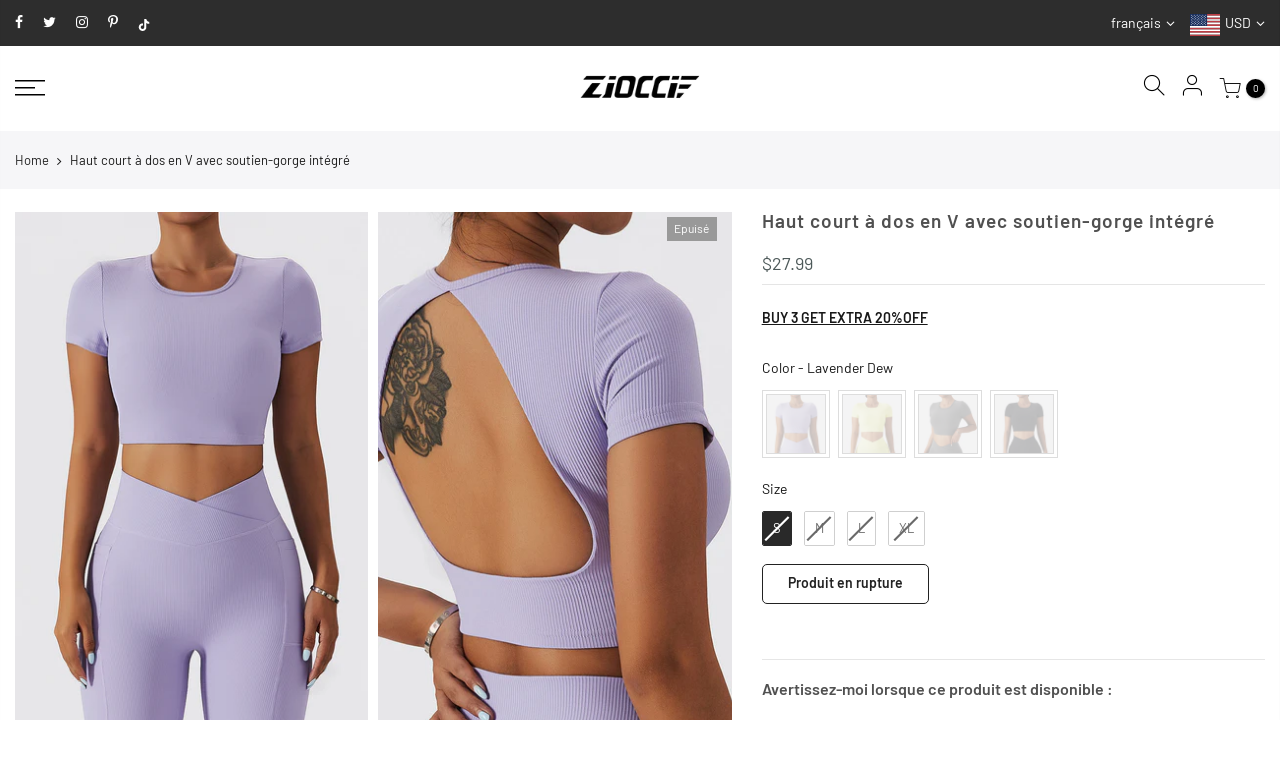

--- FILE ---
content_type: text/html; charset=utf-8
request_url: https://zioccie.com/fr/search/?view=mn
body_size: 1403
content:
<div class="mb_nav_tabs flex al_center mb_cat_true first_cat_true">
    <div class="mb_nav_title pr flex al_center fl_center active" data-id="#shopify-section-mb_cat_js"><span class="db truncate">Catégories</span></div>
    <div class="mb_nav_title pr mb_nav_ul flex al_center fl_center" data-id="#shopify-section-mb_nav_js"><span class="db truncate">Menu</span></div>
  </div>
  <div id="shopify-section-mb_cat_js" class="mb_nav_tab active"><div id="shopify-section-mb_cat" class="shopify-section"><ul id="menu_mb_cat" class="nt_mb_menu"><li id="item_1585641915360" class="menu-item item-level-0 menu-item-has-children only_icon_false" >
                        <a href=""><span class="nav_link_txt flex al_center">SHOP</span><span class="nav_link_icon ml__5"></span></a>
                           <ul class="sub-menu"><li class="menu-item item-level-1 menu-item-has-children only_icon_false">
                                       <a href="/fr/collections/leggings"><span class="nav_link_txt flex al_center">leggings</span><span class="nav_link_icon ml__5"></span></a>
                                       <ul class="sub-sub-menu"><li class="menu-item item-level-2"><a href="/fr/collections/ankle-leggings">La cheville</a></li><li class="menu-item item-level-2"><a href="/fr/collections/seamless-leggings">Transparent</a></li><li class="menu-item item-level-2"><a href="/fr/collections/butt-lifting-leggings">Froisser</a></li><li class="menu-item item-level-2"><a href="/fr/collections/side-pockets">With Pockets</a></li><li class="menu-item item-level-2"><a href="/fr/collections/capris">Capri</a></li><li class="menu-item item-level-2"><a href="/fr/collections/leggings">Tous les leggings</a></li></ul>
                                    </li><li class="menu-item item-level-1 menu-item-has-children only_icon_false">
                                       <a href="/fr/collections/shorts"><span class="nav_link_txt flex al_center">Shorts</span><span class="nav_link_icon ml__5"></span></a>
                                       <ul class="sub-sub-menu"><li class="menu-item item-level-2"><a href="/fr/collections/2-5-to-8-inch-shorts">Entrejambe 2,5 à 8 pouces</a></li><li class="menu-item item-level-2"><a href="/fr/collections/biker-shorts">Short cycliste</a></li><li class="menu-item item-level-2"><a href="/fr/collections/scrunch-butt-shorts">Froisser</a></li><li class="menu-item item-level-2"><a href="/fr/collections/seamless-leggings-1">Seamless</a></li><li class="menu-item item-level-2"><a href="/fr/collections/athletic-shorts">Short athlétique</a></li><li class="menu-item item-level-2"><a href="/fr/collections/shorts-with-side-pockets">With Pockets</a></li><li class="menu-item item-level-2"><a href="/fr/collections/shorts">Tous les shorts</a></li></ul>
                                    </li><li class="menu-item item-level-1 menu-item-has-children only_icon_false">
                                       <a href="/fr/collections/joggers-pants"><span class="nav_link_txt flex al_center">Joggings et Pantalons</span><span class="nav_link_icon ml__5"></span></a>
                                       <ul class="sub-sub-menu"><li class="menu-item item-level-2"><a href="/fr/collections/joggers-pants">Joggeurs</a></li><li class="menu-item item-level-2"><a href="/fr/collections/flared-pants">Pantalons évasés et à jambes larges</a></li></ul>
                                    </li><li class="menu-item item-level-1"><a href="/fr/collections/skirts">Jupes & Shorts</a></li><li class="menu-item item-level-1 menu-item-has-children only_icon_false">
                                       <a href="/fr/collections/sports-bras"><span class="nav_link_txt flex al_center">Sports Bras</span><span class="nav_link_icon ml__5"></span></a>
                                       <ul class="sub-sub-menu"><li class="menu-item item-level-2"><a href="/fr/collections/light-support">Soutien léger</a></li><li class="menu-item item-level-2"><a href="/fr/collections/medium-support">Soutien moyen</a></li><li class="menu-item item-level-2"><a href="/fr/collections/high-support">Soutien élevé</a></li><li class="menu-item item-level-2"><a href="/fr/collections/built-in-bra">Soutien-gorge intégré</a></li><li class="menu-item item-level-2"><a href="/fr/collections/all-bras">Tous les soutiens-gorge</a></li></ul>
                                    </li><li class="menu-item item-level-1 menu-item-has-children only_icon_false">
                                       <a href="/fr/collections/t-shirts"><span class="nav_link_txt flex al_center">Chemises et hauts</span><span class="nav_link_icon ml__5"></span></a>
                                       <ul class="sub-sub-menu"><li class="menu-item item-level-2"><a href="/fr/collections/short-sleeve-shirts">Manche courte</a></li><li class="menu-item item-level-2"><a href="/fr/collections/long-sleeve-tees">Manche longue</a></li><li class="menu-item item-level-2"><a href="/fr/collections/tank-tops">Débardeurs</a></li></ul>
                                    </li><li class="menu-item item-level-1"><a href="/fr/collections/coats-and-jackets">manteaux et vestes</a></li><li class="menu-item item-level-1"><a href="/fr/collections/sweatshirts-hoodies">Sweats et sweats à capuche</a></li><li class="menu-item item-level-1"><a href="/fr/collections/jumpsuits-bodysuits-rompers-onesie">Vêtements de sport et Salopette</a></li><li class="menu-item item-level-1"><a href="/fr/collections/dresses">Robes athlétiques</a></li><li class="menu-item item-level-1"><a href="/fr/collections/activewear-sets">Sets</a></li></ul>
                     </li><li id="item_ea433057-e9ca-4ac7-b0ed-9c4d026d36a4" class="menu-item item-level-0"><a href="/fr/collections/new-arrivals">NEW ARRIVALS</a></li><li id="item_94472903-4634-4fd3-a802-6ea03a110f29" class="menu-item item-level-0"><a href="/fr/collections/bestsellers">BESTSELLERS</a></li><li id="item_006ac8ff-a5f7-4a6a-8d08-d5ac4868b280" class="menu-item item-level-0 menu-item-has-children only_icon_false" >
                        <a href=""><span class="nav_link_txt flex al_center">FEATURED</span><span class="nav_link_icon ml__5"></span></a>
                           <ul class="sub-menu"><li class="menu-item item-level-1"><a href="/fr/collections/v-back-leggings-shorts">V-Back Leggings & Shorts</a></li><li class="menu-item item-level-1"><a href="/fr/collections/v-waist-leggings-shorts">V-Waist Leggings & Shorts</a></li><li class="menu-item item-level-1"><a href="/fr/collections/trending-jumpsuits-bodysuits">Trending Jumpsuits & Bodysuits</a></li></ul>
                     </li><li id="item_49251a09-2f5b-4f59-9a24-1143606211c6" class="menu-item item-level-0"><a href="/fr/collections/on-sale">ON SALE</a></li><li id="item_e5c5f127-eb57-434b-82f8-eebb5551d193" class="menu-item item-level-0"><a href="/fr/collections/all">SHOP ALL</a></li></ul>
</div></div><div id="shopify-section-mb_nav_js" class="mb_nav_tab"><div id="shopify-section-mb_nav" class="shopify-section"><ul id="menu_mb_ul" class="nt_mb_menu"><li id="item_mb_sea" class="menu-item item-level-0 menu-item-btns menu-item-sea push_side" data-id="#nt_search_canvas"><a href="/fr/search"><span class="iconbtns">Rechercher</span></a></li>
                 
<li id="item_mb_acc" class="menu-item item-level-0 menu-item-btns menu-item-acount"><a href="/fr/account/login" class="push_side" data-id="#nt_login_canvas"><span class="iconbtns">Connexion / Inscription</span></a></li><li id="item_mb_cur" class="menu-item item-level-0 menu-item-has-children only_icon_false currencies" >
                       <a rel="nofollow" data-no-instant href="#"><span class="current dib flagst4 lazyloadt4s flagst4-md flagst4-USD">USD</span><span class="nav_link_icon ml__5"></span></a>
                       <ul class="sub-menu"><li><a class="currency-item cg db flagst4 lazyloadt4s flagst4-md flagst4-AUD" href="/" data-no-instant rel="nofollow" data-currency="AUD">AUD</a></li><li><a class="currency-item cg db flagst4 lazyloadt4s flagst4-md flagst4-CAD" href="/" data-no-instant rel="nofollow" data-currency="CAD">CAD</a></li><li><a class="currency-item cg db flagst4 lazyloadt4s flagst4-md flagst4-CHF" href="/" data-no-instant rel="nofollow" data-currency="CHF">CHF</a></li><li><a class="currency-item cg db flagst4 lazyloadt4s flagst4-md flagst4-DKK" href="/" data-no-instant rel="nofollow" data-currency="DKK">DKK</a></li><li><a class="currency-item cg db flagst4 lazyloadt4s flagst4-md flagst4-EUR" href="/" data-no-instant rel="nofollow" data-currency="EUR">EUR</a></li><li><a class="currency-item cg db flagst4 lazyloadt4s flagst4-md flagst4-GBP" href="/" data-no-instant rel="nofollow" data-currency="GBP">GBP</a></li><li><a class="currency-item cg db flagst4 lazyloadt4s flagst4-md flagst4-NOK" href="/" data-no-instant rel="nofollow" data-currency="NOK">NOK</a></li><li><a class="currency-item cg db flagst4 lazyloadt4s flagst4-md flagst4-NZD" href="/" data-no-instant rel="nofollow" data-currency="NZD">NZD</a></li><li><a class="currency-item cg db flagst4 lazyloadt4s flagst4-md flagst4-SEK" href="/" data-no-instant rel="nofollow" data-currency="SEK">SEK</a></li><li><a class="currency-item cg db flagst4 lazyloadt4s flagst4-md flagst4-USD selected" href="/" data-no-instant rel="nofollow" data-currency="USD">USD</a></li></ul>
                   </li><li id="item_mb_lang" class="menu-item item-level-0 menu-item-has-children only_icon_false languages" >
                   <a rel="nofollow" data-no-instant href="#"><span class="current dib flagst4 lazyloadt4s flagst4-md flagst4-fr">français</span><span class="nav_link_icon ml__5"></span></a>
                   <ul class="sub-menu"><li><a class="lang-item cg db flagst4 lazyloadt4s flagst4-md flagst4-en" href="/" data-no-instant rel="nofollow" data-currency="en">English</a></li><li><a class="lang-item cg db flagst4 lazyloadt4s flagst4-md flagst4-it" href="/" data-no-instant rel="nofollow" data-currency="it">Italiano</a></li><li><a class="lang-item cg db flagst4 lazyloadt4s flagst4-md flagst4-es" href="/" data-no-instant rel="nofollow" data-currency="es">Español</a></li><li><a class="lang-item cg db flagst4 lazyloadt4s flagst4-md flagst4-fr selected" href="/" data-no-instant rel="nofollow" data-currency="fr">français</a></li><li><a class="lang-item cg db flagst4 lazyloadt4s flagst4-md flagst4-de" href="/" data-no-instant rel="nofollow" data-currency="de">Deutsch</a></li><li><a class="lang-item cg db flagst4 lazyloadt4s flagst4-md flagst4-no" href="/" data-no-instant rel="nofollow" data-currency="no">norsk</a></li></ul>
               </li></ul></div></div>

--- FILE ---
content_type: text/css
request_url: https://zioccie.com/cdn/shop/t/11/assets/theme.css?enable_css_minification=1&v=127871470226341529161759332380
body_size: 9460
content:
@font-face{font-family:Barlow;font-weight:100;font-style:normal;font-display:swap;src:url(//zioccie.com/cdn/fonts/barlow/barlow_n1.597955a7ac034dc379dc09eacf43a019c4def538.woff2?h1=emlvY2NpZS5jb20&h2=emlvY2NpZS5hY2NvdW50Lm15c2hvcGlmeS5jb20&hmac=1e6f6fc6c3bd4a3d78b40dd38e1c7b3ddde96c594ad834c87552c662b453f47d) format("woff2"),url(//zioccie.com/cdn/fonts/barlow/barlow_n1.e7b7380f0fb620b65782605e304e5c842567b31a.woff?h1=emlvY2NpZS5jb20&h2=emlvY2NpZS5hY2NvdW50Lm15c2hvcGlmeS5jb20&hmac=03406790123f28448d63f05e733dc92fcef23274dac2b67295ba71e1a120e4dc) format("woff")}@font-face{font-family:Barlow;font-weight:100;font-style:italic;font-display:swap;src:url(//zioccie.com/cdn/fonts/barlow/barlow_i1.c73e2d40255eccbe051093f34c320cae7b6949b3.woff2?h1=emlvY2NpZS5jb20&h2=emlvY2NpZS5hY2NvdW50Lm15c2hvcGlmeS5jb20&hmac=7b604637257a40a429abe41dcb3873bab529263ce199573bbe6a38cd3048a939) format("woff2"),url(//zioccie.com/cdn/fonts/barlow/barlow_i1.b08d12308a62b21ee2095c835f2b3c4b642eabaf.woff?h1=emlvY2NpZS5jb20&h2=emlvY2NpZS5hY2NvdW50Lm15c2hvcGlmeS5jb20&hmac=682658bd7f2ba05bbb092c1ce052d8ffbeb5261433d2776e2ad4e32bb5fa9bd0) format("woff")}@font-face{font-family:Barlow;font-weight:200;font-style:normal;font-display:swap;src:url(//zioccie.com/cdn/fonts/barlow/barlow_n2.cdae7c462a8a7035bec0f8f3f2e3e60653200850.woff2?h1=emlvY2NpZS5jb20&h2=emlvY2NpZS5hY2NvdW50Lm15c2hvcGlmeS5jb20&hmac=df47759cc2f06655909125f02414c675437c3af36083e5255b509a935d2fd7a0) format("woff2"),url(//zioccie.com/cdn/fonts/barlow/barlow_n2.22bd80dbda610ecb7dce4d541f398575b289bbb6.woff?h1=emlvY2NpZS5jb20&h2=emlvY2NpZS5hY2NvdW50Lm15c2hvcGlmeS5jb20&hmac=96e9f40ceef9bfd657f024250192e53eb73aa54d5456b5488b9dbb733c13d3d0) format("woff")}@font-face{font-family:Barlow;font-weight:200;font-style:italic;font-display:swap;src:url(//zioccie.com/cdn/fonts/barlow/barlow_i2.9768fd5befc62897c4e38fb508162a87a7b0c067.woff2?h1=emlvY2NpZS5jb20&h2=emlvY2NpZS5hY2NvdW50Lm15c2hvcGlmeS5jb20&hmac=278c7781cea8684226945fff1776e824ee5a146dadea294ceb1fab897ca3f7b0) format("woff2"),url(//zioccie.com/cdn/fonts/barlow/barlow_i2.3329530188b895ac70c126a7804a2c6dd18268db.woff?h1=emlvY2NpZS5jb20&h2=emlvY2NpZS5hY2NvdW50Lm15c2hvcGlmeS5jb20&hmac=2a21fea1e6ae410cc730995c2ef719e4eb4a04371c6a92075635699e54ea1215) format("woff")}@font-face{font-family:Barlow;font-weight:300;font-style:normal;font-display:swap;src:url(//zioccie.com/cdn/fonts/barlow/barlow_n3.206528b4d5c1d7c8b773c9376794cb533f489be9.woff2?h1=emlvY2NpZS5jb20&h2=emlvY2NpZS5hY2NvdW50Lm15c2hvcGlmeS5jb20&hmac=bd4f8f6a32a40a43fd745221c60ca62311b2f773f0522d1158a130ba60c6ac6b) format("woff2"),url(//zioccie.com/cdn/fonts/barlow/barlow_n3.a544de05c3416237e224288914a6a613a71847c4.woff?h1=emlvY2NpZS5jb20&h2=emlvY2NpZS5hY2NvdW50Lm15c2hvcGlmeS5jb20&hmac=43e616287becbe1f9d17e9943bcb37b883f29d55ff26a701baa0fd2a159a8e38) format("woff")}@font-face{font-family:Barlow;font-weight:300;font-style:italic;font-display:swap;src:url(//zioccie.com/cdn/fonts/barlow/barlow_i3.4783fd1f60951ef39613b402b9af04f0db035ad6.woff2?h1=emlvY2NpZS5jb20&h2=emlvY2NpZS5hY2NvdW50Lm15c2hvcGlmeS5jb20&hmac=c40615a7826b9e686c7788c2720955ce551f829c0c5cd617c190a3ea884b85bb) format("woff2"),url(//zioccie.com/cdn/fonts/barlow/barlow_i3.be8b84cf2b6f2c566ef976fc59c7690df6cafae7.woff?h1=emlvY2NpZS5jb20&h2=emlvY2NpZS5hY2NvdW50Lm15c2hvcGlmeS5jb20&hmac=0052e6760a97b76c2ba5cf56c9b7156f816c58f667328d41a2be112b681d6a7d) format("woff")}@font-face{font-family:Barlow;font-weight:400;font-style:normal;font-display:swap;src:url(//zioccie.com/cdn/fonts/barlow/barlow_n4.038c60d7ea9ddb238b2f64ba6f463ba6c0b5e5ad.woff2?h1=emlvY2NpZS5jb20&h2=emlvY2NpZS5hY2NvdW50Lm15c2hvcGlmeS5jb20&hmac=6d497d45a208e224792a12cd052a903fda666290a38259507b4dad64e5e4ed0e) format("woff2"),url(//zioccie.com/cdn/fonts/barlow/barlow_n4.074a9f2b990b38aec7d56c68211821e455b6d075.woff?h1=emlvY2NpZS5jb20&h2=emlvY2NpZS5hY2NvdW50Lm15c2hvcGlmeS5jb20&hmac=e120ea053bf27f6b13ef1cdcd4d3562ea37b25c9d5b876107c26713692891179) format("woff")}@font-face{font-family:Barlow;font-weight:400;font-style:italic;font-display:swap;src:url(//zioccie.com/cdn/fonts/barlow/barlow_i4.8c59b6445f83f078b3520bad98b24d859431b377.woff2?h1=emlvY2NpZS5jb20&h2=emlvY2NpZS5hY2NvdW50Lm15c2hvcGlmeS5jb20&hmac=5df4b5adc20e1fa2666c6cf90787b67c35e5c32928a71ca1ce2c3ec29d08f0fc) format("woff2"),url(//zioccie.com/cdn/fonts/barlow/barlow_i4.bf7e6d69237bd02188410034976892368fd014c0.woff?h1=emlvY2NpZS5jb20&h2=emlvY2NpZS5hY2NvdW50Lm15c2hvcGlmeS5jb20&hmac=3cbfa98e7da36e73756ffe1e004f30fd47b5f3323521c2f75ecb52617d576475) format("woff")}@font-face{font-family:Barlow;font-weight:500;font-style:normal;font-display:swap;src:url(//zioccie.com/cdn/fonts/barlow/barlow_n5.a193a1990790eba0cc5cca569d23799830e90f07.woff2?h1=emlvY2NpZS5jb20&h2=emlvY2NpZS5hY2NvdW50Lm15c2hvcGlmeS5jb20&hmac=66c7831e7daa282b7cd808f5798e61bee2bfde16a7460ff582aba0b42b8d43d4) format("woff2"),url(//zioccie.com/cdn/fonts/barlow/barlow_n5.ae31c82169b1dc0715609b8cc6a610b917808358.woff?h1=emlvY2NpZS5jb20&h2=emlvY2NpZS5hY2NvdW50Lm15c2hvcGlmeS5jb20&hmac=32655976d62cc6463976f4738c4dd184ca4911ae1c758b88bd857cd39d8bb93e) format("woff")}@font-face{font-family:Barlow;font-weight:500;font-style:italic;font-display:swap;src:url(//zioccie.com/cdn/fonts/barlow/barlow_i5.714d58286997b65cd479af615cfa9bb0a117a573.woff2?h1=emlvY2NpZS5jb20&h2=emlvY2NpZS5hY2NvdW50Lm15c2hvcGlmeS5jb20&hmac=11be33a5258293ee5dd528758c1ef7892b6cefae5dc76779dc43e49f472a34b5) format("woff2"),url(//zioccie.com/cdn/fonts/barlow/barlow_i5.0120f77e6447d3b5df4bbec8ad8c2d029d87fb21.woff?h1=emlvY2NpZS5jb20&h2=emlvY2NpZS5hY2NvdW50Lm15c2hvcGlmeS5jb20&hmac=e67ed9c9355091d1b2a4c6bc8cf8ef24aaf4e25a1929112edda8c05126d2aa2e) format("woff")}@font-face{font-family:Barlow;font-weight:600;font-style:normal;font-display:swap;src:url(//zioccie.com/cdn/fonts/barlow/barlow_n6.329f582a81f63f125e63c20a5a80ae9477df68e1.woff2?h1=emlvY2NpZS5jb20&h2=emlvY2NpZS5hY2NvdW50Lm15c2hvcGlmeS5jb20&hmac=e77111009c9a0b3a9fb8291acd22dc34158deb63397ca41423b8c5ab7eef4465) format("woff2"),url(//zioccie.com/cdn/fonts/barlow/barlow_n6.0163402e36247bcb8b02716880d0b39568412e9e.woff?h1=emlvY2NpZS5jb20&h2=emlvY2NpZS5hY2NvdW50Lm15c2hvcGlmeS5jb20&hmac=5a1ecf6c0ed7d13b446959e125bf183ef634c24f73470b1e0a5f5cd3091a1e4d) format("woff")}@font-face{font-family:Barlow;font-weight:600;font-style:italic;font-display:swap;src:url(//zioccie.com/cdn/fonts/barlow/barlow_i6.5a22bd20fb27bad4d7674cc6e666fb9c77d813bb.woff2?h1=emlvY2NpZS5jb20&h2=emlvY2NpZS5hY2NvdW50Lm15c2hvcGlmeS5jb20&hmac=bbdd359dd8aa9275f706ed1b64afc5482faa865760d9a34dd2ffcd67c852683c) format("woff2"),url(//zioccie.com/cdn/fonts/barlow/barlow_i6.1c8787fcb59f3add01a87f21b38c7ef797e3b3a1.woff?h1=emlvY2NpZS5jb20&h2=emlvY2NpZS5hY2NvdW50Lm15c2hvcGlmeS5jb20&hmac=19abd0fca5c2496203a8a88bff4e075f924c9ab7d47b713e39ba613df24f5b07) format("woff")}@font-face{font-family:Barlow;font-weight:700;font-style:normal;font-display:swap;src:url(//zioccie.com/cdn/fonts/barlow/barlow_n7.691d1d11f150e857dcbc1c10ef03d825bc378d81.woff2?h1=emlvY2NpZS5jb20&h2=emlvY2NpZS5hY2NvdW50Lm15c2hvcGlmeS5jb20&hmac=44ff7be72e97d3525cc327c36d0e6f03f27e3b6b05cf74258e700e8229a289b1) format("woff2"),url(//zioccie.com/cdn/fonts/barlow/barlow_n7.4fdbb1cb7da0e2c2f88492243ffa2b4f91924840.woff?h1=emlvY2NpZS5jb20&h2=emlvY2NpZS5hY2NvdW50Lm15c2hvcGlmeS5jb20&hmac=31cfb5a6a7d7c4dc687dd0a122d7f16a9f62639e5f4de95c7fb2233097ff0e26) format("woff")}@font-face{font-family:Barlow;font-weight:700;font-style:italic;font-display:swap;src:url(//zioccie.com/cdn/fonts/barlow/barlow_i7.50e19d6cc2ba5146fa437a5a7443c76d5d730103.woff2?h1=emlvY2NpZS5jb20&h2=emlvY2NpZS5hY2NvdW50Lm15c2hvcGlmeS5jb20&hmac=6d33b67af646416dddbcf95b886ace535a6b7179ebedc881821d847eec704adb) format("woff2"),url(//zioccie.com/cdn/fonts/barlow/barlow_i7.47e9f98f1b094d912e6fd631cc3fe93d9f40964f.woff?h1=emlvY2NpZS5jb20&h2=emlvY2NpZS5hY2NvdW50Lm15c2hvcGlmeS5jb20&hmac=e3c0785527dcacd91058ab27834a205a60ce2d1d43bfd3684edff10b0aac739f) format("woff")}@font-face{font-family:Barlow;font-weight:800;font-style:normal;font-display:swap;src:url(//zioccie.com/cdn/fonts/barlow/barlow_n8.b626aaae1ccd3d041eadc7b1698cddd6c6e1a1be.woff2?h1=emlvY2NpZS5jb20&h2=emlvY2NpZS5hY2NvdW50Lm15c2hvcGlmeS5jb20&hmac=514d8685d0bbb04e250ee151184a4bc780cf09e7541e2531d369f8ce1de729a7) format("woff2"),url(//zioccie.com/cdn/fonts/barlow/barlow_n8.1bf215001985940b35ef11f18a7d3d9997210d4c.woff?h1=emlvY2NpZS5jb20&h2=emlvY2NpZS5hY2NvdW50Lm15c2hvcGlmeS5jb20&hmac=7c890d3461c258279ef208cef5b6834d650f742f0249510ed3a80a1dc3680a5c) format("woff")}@font-face{font-family:Barlow;font-weight:800;font-style:italic;font-display:swap;src:url(//zioccie.com/cdn/fonts/barlow/barlow_i8.fb811677603ec98fdf6f5b564d05e7353034ccc7.woff2?h1=emlvY2NpZS5jb20&h2=emlvY2NpZS5hY2NvdW50Lm15c2hvcGlmeS5jb20&hmac=8bfc935e4528bf7ed52af5500a418f40cde031c8b71003f7cf2624dfebd5e273) format("woff2"),url(//zioccie.com/cdn/fonts/barlow/barlow_i8.ed8e24bdf0ea5bec7c4e0c5e766782e1b9bddc65.woff?h1=emlvY2NpZS5jb20&h2=emlvY2NpZS5hY2NvdW50Lm15c2hvcGlmeS5jb20&hmac=9742cede50ab53a857f5d7da5d9a7bc623d563082a6811ea7d5cfcf8beab0321) format("woff")}@font-face{font-family:Barlow;font-weight:900;font-style:normal;font-display:swap;src:url(//zioccie.com/cdn/fonts/barlow/barlow_n9.0641981c454b3fc3d4db37ebaaf1fec3bc17cc2a.woff2?h1=emlvY2NpZS5jb20&h2=emlvY2NpZS5hY2NvdW50Lm15c2hvcGlmeS5jb20&hmac=6b7debd50efa85e62526ba0d8dbe82c7e0eb6dcdbdb954ab3b42dacfffd561d1) format("woff2"),url(//zioccie.com/cdn/fonts/barlow/barlow_n9.888138f2a8741799caa670e6fd6e11a45720c1ae.woff?h1=emlvY2NpZS5jb20&h2=emlvY2NpZS5hY2NvdW50Lm15c2hvcGlmeS5jb20&hmac=8cd29b9cbf7d239d0768dc2b37f8e73aa53513b5f4f592384e5c2374e6a86e25) format("woff")}@font-face{font-family:Barlow;font-weight:900;font-style:italic;font-display:swap;src:url(//zioccie.com/cdn/fonts/barlow/barlow_i9.11ebc1177381737860951e28b673b99861ed4d01.woff2?h1=emlvY2NpZS5jb20&h2=emlvY2NpZS5hY2NvdW50Lm15c2hvcGlmeS5jb20&hmac=360e473a2c696db41775715d31b75a9e4bd511ba50d9f720a490cddea949933b) format("woff2"),url(//zioccie.com/cdn/fonts/barlow/barlow_i9.21f5e6102f93a0770915aa0d3a28461f61135770.woff?h1=emlvY2NpZS5jb20&h2=emlvY2NpZS5hY2NvdW50Lm15c2hvcGlmeS5jb20&hmac=08091448d248adec509e4f285b30cf8a83e482f0b12e33d5506e18eb08bbdc9d) format("woff")}@font-face{font-family:Poppins;font-weight:400;font-style:normal;font-display:swap;src:url(//zioccie.com/cdn/fonts/poppins/poppins_n4.0ba78fa5af9b0e1a374041b3ceaadf0a43b41362.woff2?h1=emlvY2NpZS5jb20&h2=emlvY2NpZS5hY2NvdW50Lm15c2hvcGlmeS5jb20&hmac=e6e9c03302c40ea1c4beb6c2a9502caac7510a13635fa6fabdfa504069d3a7a6) format("woff2"),url(//zioccie.com/cdn/fonts/poppins/poppins_n4.214741a72ff2596839fc9760ee7a770386cf16ca.woff?h1=emlvY2NpZS5jb20&h2=emlvY2NpZS5hY2NvdW50Lm15c2hvcGlmeS5jb20&hmac=bdc77d6f727a5d589a688c227474db68e54a478131986a1bb556514768776e38) format("woff")}:root{--primary: #efefef;--progress-bar-color: #efefef}body{font-family:Barlow,sans-serif;font-size:14px;line-height:1.8;color:#181818;font-weight:400}.f_body,.nt_action .tcount,.lazyloadt4sed h4.f_body,h1,h2,h3,h4,h5,h6,.f__mont,.f_heading,.h3,.lazyloadt4sed h1,.lazyloadt4sed h2,.lazyloadt4sed h3,.lazyloadt4sed h4,.lazyloadt4sed h5,.lazyloadt4sed h6,.lazyloadt4sed .h3,.lazyloadt4sed .f__mont,.lazyloadt4sed .f_heading{font-family:Barlow,sans-serif}h1,h2,h3,h4,h5,h6,.f__mont,.f_heading,.h3{font-weight:500;color:#505050;letter-spacing:2px;line-height:1.5;letter-spacing:1px}h1{font-size:30px}h2{font-size:26px}h3{font-size:20px}h4{font-size:18px}h5{font-size:15px}h6{font-size:14px}.cat_design_9 .cat_grid_item__wrapper,.cd{color:#505050}.lazyloadt4sed .sub-title,.lazyloadt4sed .f__libre,.lazyloadt4sed blockquote,.lazyloadt4sed em{font-family:system_ui,-apple-system,Segoe UI,Roboto,Helvetica Neue,Noto Sans,Liberation Sans,Arial,sans-serif,"Apple Color Emoji","Segoe UI Emoji",Segoe UI Symbol,"Noto Color Emoji"}.lazyloadt4sed .section-title{font-family:Barlow,sans-serif}.nt_menu>li>a{font-family:Barlow,sans-serif}.nt_pr h3.product-title,.fnt_df_blog,.widget-title,.lazyloadt4sed .widget-title,.post_nt_loop h4{font-family:Barlow,sans-serif}.sub-title,.section-subtitle{color:#181818}.section-title{font-size:20px;font-weight:500;color:#181818}.section-subtitle{font-size:14px;font-weight:400}@media (min-width: 768px){.section-title{font-size:20px;font-weight:500;letter-spacing:1px}.section-subtitle{font-size:14px;font-weight:500}}.nt_pr h3.product-title{font-size:14px;font-weight:600;text-transform:none}.widget-title{font-weight:500}.nt_pr .product-info{margin-top:15px}.nt_pr .product-info .price{font-size:15px}.nt_menu>li>a{font-weight:600;font-size:14px;letter-spacing:2px}.fwb{font-weight:700}.menu_auto .nav_dropdown>.nav_dropdown_col>a:hover,.menu_auto .nav_dropdown>.nav_dropdown_col>a:focus,.menu_auto .nav_dropdown_default li>a:hover,.menu_auto .nav_dropdown_default li>a:focus,.nav_dropdown>.nav_dropdown_col li>a:hover,.nav_dropdown>.nav_dropdown_col li>a:focus{color:#fc4a1a}.cp,.chp:hover,.currencies .selected,.languages .selected,.sp_languages .selected,.color_primary_dark a:hover,.color_primary_dark a:active,.color_primary_dark a:focus,#shopify-section-nt_filter .nt_filter_block .active a,#shopify-section-nt_filter .nt_filter_block a:hover,a:hover,a:active,#nt_sortby .wrap_sortby a.selected,.nt_filter_block li.active>a,.widget_product_categories .btn_cats_toggle:hover i,.widget_product_categories .btn_cats_toggle.active i,.widget_product_categories li.current-cat>a,.product-image .nt_add_w>a:hover,.header-text>a:not(.cg):hover,.header-text>.cg:hover,.nt_mb_menu .sub-menu li a.selected,.nt_mb_menu .current_item>a,.title_7+.tt_divider>i.clprtrue,.widget .product_list_widget a.product-title:hover,.widget .product_list_widget a.product-title:active,.widget .post_list_widget a.article-title:hover,.widget .post_list_widget a.article-title:active,.swatch.is-label .nt_lt_fake .swatch_pr_item:not(.is-selected):hover .swatch__value_pr,#cat_shopify ul li.current-cat>a,#cat_shopify .sub-menu li>a:hover,.mfp-content #cat_shopify li.current-cat>a.cat_link,.tab_cat_title.des_tab_4>li>a.tt_active,.tab_cat_title.des_tab_8>li>a.tt_active,.tab_cat_title.des_tab_7>li>a.tt_active,.clhovermq .cart_pos_dropdown:not(.template-cart) .icon_cart:hover a,.h__top .header-text a:hover,.quantity .tc button:hover,.type_feature_columns a.button.btn--style-3:hover,.dark_mode_true .on_list_view_true .pr_list_item .product-info__btns>a.nt_add_qv{color:#efefef}a[title="#cp"],a[title="#cr"]{pointer-events:none;color:#efefef}input[type=submit]:hover,button:hover,a.button:hover,.bgcp,.jas-ajax-load a:hover,.widget .tagcloud a:hover,.widget .tagcloud a.active,#shopify-section-nt_filter .widget .tagcloud a:hover,#shopify-section-nt_filter .widget .tagcloud a:active,.single_add_to_cart_button,.variations.style__radio li.is-selected span.radio_styled:after,.variations.style__radio li.is-selected-nt span.radio_styled:after,.video-control__play,.signup-newsletter-form .submit-btn:hover,.mb_nav_title:after,.title_4 span:after,.title_3:after,ul.nt_filter_styleck>li.active>a:before,.js_agree_ck:checked+label:before,.css_agree_ck:checked+label:before,.nt_filter_styletag a:hover,.nt_filter_styletag .active a,.button.button_primary,.address-edit-toggle:focus,.shipping_calculator input.get_rates,input.button.btn_back,.prev_next_3 .flickity-button,.dot_color_3 .flickity-page-dots .dot,.dot_color_3 .flickity-page-dots .dot:after,.tab_cat_title>li>a:hover>span:after,.tab_cat_title>li>a.tt_active>span:after,.nt_shipping.nt_icon_circle .icon:not(.ship_img):before,.pr_deal_dt.des_4,.title_9 span:after,.h_search_btn,.js_fbt_ck:checked+label:before,.progress_bar .current_bar,.mini_cart_footer .button.btn-checkout,body.template-cart .shipping_calculator input.get_rates,.cat_design_7 .cat_grid_item__wrapper,.upsell_item .upsell_qv,.about_us_img.border_true>span:after,.about_us_img.border_true>span:before,.des_title_13:after,.noUi-handle:before,.noUi-handle:after,.noUi-connect,.bgp,.bghp:hover,.clear_filter.clear_filter_all,.tab_cat_title.des_tab_12>li>a:hover,.tab_cat_title.des_tab_12>li>a.tt_active,.tab_cat_title.des_tab_13>li>a.tt_active,.dark_mode_true .on_list_view_true .pr_list_item .product-info__btns>a,.dark_mode_true .mini_cart_footer .button.btn-checkout,.dark_mode_true .single_add_to_cart_button,.dark_mode_true .button.button_primary,.dark_mode_true .address-edit-toggle:focus,.dark_mode_true .shipping_calculator input.get_rates,.dark_mode_true input.button.btn_back{background-color:#efefef}input[type=submit]:hover,button:hover,a.button:hover,.jas-ajax-load a:hover,.widget .tagcloud a:hover,.widget .tagcloud a.active,#shopify-section-nt_filter .widget .tagcloud a:hover,#shopify-section-nt_filter .widget .tagcloud a:active,.variations_button .nt_add_w:hover,.variations_button .nt_add_cp:hover,.single_add_to_cart_button,.variations.style__radio .swatch:not(.is-color) li:hover,.variations.style__radio .swatch:not(.is-color) li.is-selected,.variations.style__radio .swatch:not(.is-color) li.is-selected-nt,.variations.style__radio li:hover span.radio_styled,.variations.style__radio li.is-selected span.radio_styled,.variations.style__radio li.is-selected-nt span.radio_styled,.video-control__play,ul.nt_filter_styleck>li.active>a:before,.js_agree_ck:checked+label:before,.css_agree_ck:checked+label:before,.nt_filter_styletag a:hover,.nt_filter_styletag .active a,.button.button_primary,.address-edit-toggle:focus,.shipping_calculator input.get_rates,.shipping_calculator input.get_rates:focus,.mini_cart_note input.btn_back:focus,.prev_next_3 .flickity-button,.tab_name,.js_fbt_ck:checked+label:before,body.template-cart .shipping_calculator input.get_rates,input.button.btn_back,.dark_mode_true .button.button_primary,.tab_cat_title.des_tab_12>li>a:hover,.tab_cat_title.des_tab_12>li>a.tt_active,.tab_cat_title.des_tab_13>li>a.tt_active{border-color:#efefef}.wrap_sortby a:hover,.wrap_sortby a.selected,.nt_lt_fake ul>li:hover,.nt_lt_fake ul>li.is-selected,.nt_lt_fake ul>li.is-selected-nt{background:#efefef14;color:#efefef}.pr_choose_wrap>.pr_choose_item.t4_chosen{border:2px solid #efefef;background:#efefef0f}.pswp_thumb_item.pswp_tb_active,.pswp_tp_light .pswp_thumb_item.pswp_tb_active{box-shadow:0 0 0 2px #efefef}.on_list_view_true .pr_list_item .product-info__btns>.pr_atc{background-color:#b59677}.on_list_view_true .pr_list_item .product-info__btns>a.nt_add_qv{color:#b59677}.nt_label,.nt_label.on,.qs_label.onsale{background-color:#181818}.nt_label.out-of-stock{background-color:#999}.nt_label.new,.lb_new{background-color:#b59677}h3.product-title,h3.product-title>a,h1.product_title.entry-title,.widget .product_list_widget .product-title,.widget .post_list_widget .article-title{color:#505050}.price,.price_range,.grouped-pr-list-item__price{color:#4d5959}.price ins,.price_range ins,.order-discount,.sticky_atc_price,.kl_fbt_price,.grouped-pr-list-item__price ins,.widget .product_list_widget ins{color:#ec0101}.widget .product_list_widget del,.price del,.price_range del,.sticky_atc_price del,.kl_fbt_wrap del{color:#878787}.order-discount.order-discount--title{color:#5e8e3e}.nt_bg_lz.lazyloadt4s,.nt_bg_lz.lazyloadt4sing,.nt_load.lazyloadt4sed,.nt_fk_lz{background-color:#f5f5f5}.nt_bg_lz.lazyloadt4s:before,.nt_bg_lz.lazyloadt4sing:before,.nt_load.lazyloadt4sed:before,.nt_fk_lz:before,.lds_bginfinity:before,.nt_mini_cart.loading .mini_cart_content,.drift-zoom-pane-loader{background-image:url(data:image/svg+xml,%3Csvg%20xmlns%3D%22http%3A%2F%2Fwww.w3.org%2F2000%2Fsvg%22%20width%3D%22100px%22%20height%3D%22100px%22%20viewBox%3D%220%200%20100%20100%22%20preserveAspectRatio%3D%22xMidYMid%22%3E%3Cpath%20fill%3D%22none%22%20d%3D%22M24.3%2C30C11.4%2C30%2C5%2C43.3%2C5%2C50s6.4%2C20%2C19.3%2C20c19.3%2C0%2C32.1-40%2C51.4-40%20C88.6%2C30%2C95%2C43.3%2C95%2C50s-6.4%2C20-19.3%2C20C56.4%2C70%2C43.6%2C30%2C24.3%2C30z%22%20stroke%3D%22%23b59677%22%20stroke-width%3D%222%22%20stroke-dasharray%3D%22205.271142578125%2051.317785644531256%22%3E%3Canimate%20attributeName%3D%22stroke-dashoffset%22%20calcMode%3D%22linear%22%20values%3D%220%3B256.58892822265625%22%20keyTimes%3D%220%3B1%22%20dur%3D%221%22%20begin%3D%220s%22%20repeatCount%3D%22indefinite%22%2F%3E%3C%2Fpath%3E%3C%2Fsvg%3E)}.product-image a.db:before{background:#0000001a}.nt_pr .pr_atc,.space_pr_mb,.nt_pr .pr_atc:hover{background:#b59677;color:#fff}.nt_pr .pr_atc:after{border-color:#ffffff73!important}.hover_button .nt_add_qv{background:#fff;color:#222}.product-image .nt_add_qv:hover{background:#fff;color:#b59677}.product-image .nt_add_qv:after{border-color:#b5967773!important}.hover_button .nt_add_w,.hover_button .nt_add_w>a{background:#fff;color:#222}.product-image .nt_add_w:hover,.product-image .nt_add_w>a:hover{background:#fff;color:#b59677}.hover_button .nt_add_cp,.hover_button .nt_add_cp>a{background:#fff;color:#222}.product-image .nt_add_cp:hover,.product-image .nt_add_cp>a:hover{background:#fff;color:#b59677}.product-image .nt_add_w:after{border-color:#b5967773!important}.product-image .product-attr{color:#fff}.nt_pr .pr_atc:after,.product-image .nt_add_qv:after,.product-image .nt_add_w:after{border-left-color:#fff!important}.available_wrapper .value_in{color:#4eb0be}.available_wrapper .value_out{color:#b50808}.single_add_to_cart_button{background:#b59677;color:#fff}.single_add_to_cart_button:hover{background:#222;color:#fff}.variations_form .shopify-payment-button__button--unbranded{background:#000;color:#fff}.variations_form .shopify-payment-button__button--unbranded:hover:not([disabled]),.variations_form .shopify-payment-button__button--unbranded:hover{background:#222;color:#fff}.ttip_nt .tt_txt{background:#383838;color:#fff}.rtl_false .tooltip_top_left:before,.rtl_true .tooltip_top_right:before{border-top-color:#383838}.rtl_false .tooltip_top_right:before,.rtl_true .tooltip_top_left:before{border-top-color:#383838}.tooltip_top:before{border-top-color:#383838}.rtl_false .tooltip_bottom_left:before,.rtl_true .tooltip_bottom_right:before{border-bottom-color:#383838}.rtl_false .tooltip_bottom_right:before,.rtl_true .tooltip_bottom_left:before{border-bottom-color:#383838}.tooltip_bottom:before{border-bottom-color:#383838}.rtl_false .tooltip_left:before,.rtl_true .tooltip_right:before{border-left-color:#383838}.rtl_false .tooltip_right:before,.rtl_true .tooltip_left:before{border-right-color:#383838}.ntheader .nt_menu>li>a,.ntheader .nt_action>a,.ntheader .nt_action>div>a,.ntheader .sp_header_mid .nt-social a,.ntheader .cus_txt_h,.ntheader .header_categories,.ntheader .branding>a,.ntheader .icon_cart .ch_tt_price{color:#000}.push-menu-btn>svg{fill:#000}.ntheader .nt_menu>li.has-children>a>i{color:#000c}.ntheader .nt_menu>li.has-children>a:after{color:#00000073}.nt_menu>li>a:hover,.nt_action>a:hover,.nt_action>div>a:hover,.nt_action .ssw-topauth .push_side:hover,.nt_menu>li>a:focus,.nt_action>a:focus,.nt_action>div>a:focus,.nt_action .ssw-topauth .push_side:focus{color:#efefef!important}.sp_header_mid{background-color:#fff}.h__lz_img{background-size:cover;background-repeat:no-repeat}.des_header_7 .h__lz_img .sp_header_mid{background-color:transparent}.ntheader.live_stuck .push-menu-btn>svg{fill:#222}.ntheader.live_stuck .sp_header_mid{background-color:#fff}.ntheader.live_stuck .nt_menu>li>a,.ntheader.live_stuck .nt_action>a,.ntheader.live_stuck .nt_action>div>a,.ntheader.live_stuck .sp_header_mid .nt-social a,.ntheader.live_stuck .cus_txt_h,.ntheader.live_stuck .header_categories,.ntheader.live_stuck .branding>a{color:#222}.ntheader.live_stuck .nt_menu>li.has-children>a>i{color:#222c}.ntheader.live_stuck .nt_menu>li.has-children>a:after{color:#22222273}.ntheader.live_stuck .nt_menu>li>a:hover,.ntheader.live_stuck .nt_action>a:hover,.ntheader.live_stuck .nt_action>div>a:hover,.ntheader.live_stuck .nt_action .ssw-topauth .push_side:hover,.ntheader.live_stuck .nt_menu>li>a:focus,.ntheader.live_stuck .nt_action>a:focus,.ntheader.live_stuck .nt_action>div>a:focus,.ntheader.live_stuck .nt_action .ssw-topauth .push_side:focus{color:#efefef!important}.h_transparent_true.template-index .ntheader:not(.live_stuck) .push-menu-btn>svg{fill:#fffc}.h_transparent_true.template-index .ntheader:not(.live_stuck) .sp_header_mid{background-color:#fff0}.h_transparent_true.template-index .ntheader:not(.live_stuck) .nt_menu>li>a,.h_transparent_true.template-index .ntheader:not(.live_stuck) .nt_action>a,.h_transparent_true.template-index .ntheader:not(.live_stuck) .nt_action>div>a,.h_transparent_true.template-index .ntheader:not(.live_stuck) .sp_header_mid .nt-social a,.h_transparent_true.template-index .ntheader:not(.live_stuck) .cus_txt_h,.h_transparent_true.template-index .ntheader:not(.live_stuck) .header_categories,.h_transparent_true.template-index .ntheader:not(.live_stuck) .header_search input.search__input,.h_transparent_true.template-index .ntheader:not(.live_stuck) .js_cat_ttprice,.h_transparent_true.template-index .ntheader:not(.live_stuck) .branding>a{color:#fff}.h_transparent_true.template-index .ntheader:not(.live_stuck) .nt_menu>li.has-children>a>i{color:#fffc}.h_transparent_true.template-index .ntheader:not(.live_stuck) .nt_menu>li.has-children>a:after{color:#ffffff73}.h_transparent_true.template-index .ntheader:not(.live_stuck) .header_search input.search__input,.h_transparent_true.template-index .ntheader:not(.live_stuck) .header_search input.search__input:focus{background-color:transparent;border-color:#ffffff73}.h_transparent_true.template-index .ntheader:not(.live_stuck) .nt_menu>li>a:hover,.h_transparent_true.template-index .ntheader:not(.live_stuck) .nt_action>a:hover,.h_transparent_true.template-index .ntheader:not(.live_stuck) .nt_action>div>a:hover,.h_transparent_true.template-index .ntheader:not(.live_stuck) .nt_action .ssw-topauth .push_side:hover,.h_transparent_true.template-index .ntheader:not(.live_stuck) .nt_menu>li>a:focus,.h_transparent_true.template-index .ntheader:not(.live_stuck) .nt_action>a:focus,.h_transparent_true.template-index .ntheader:not(.live_stuck) .nt_action>div>a:focus,.h_transparent_true.template-index .ntheader:not(.live_stuck) .nt_action .ssw-topauth .push_side:focus{color:#181818!important}.nt_action .tcount,.toolbar_count{background-color:#000;color:#fff}input[type=submit]:hover,button:hover,a.button:hover,.address-edit-toggle:focus{color:#fff}span.count_vr_filter{color:#999;margin:0 5px}#ld_cl_bar,.ld_bar_search,.ld_cart_bar{background:#b59677}@media (min-width:1025px){.wrapper_cus .container,.wrapper_cus #ntheader .container,.wrapper_cus .caption-w-1,.wrapper_boxed .container,.wrapper_boxed #ntheader .container,.wrapper_boxed .caption-w-1{max-width:1600px}body,#nt_wrapper{background-color:#fff}.css_mb{display:block}}body,#nt_wrapper{background-color:#fff}@media (max-width:1024px){.header__mid .css_h_se{min-height:60px!important}}.rtl_true{direction:rtl;text-align:right}.rtl_true button,.rtl_true a.button{direction:ltr}.rtl_true .icon_cart .tcount,.rtl_true .icon_like .tcount{right:auto;left:-9px}.rtl_true .h_icon_iccl .icon_like .tcount,.rtl_true .h_icon_pegk .icon_like .tcount,.rtl_true .icon_like .tcount{right:auto;left:-6px}.rtl_true .tl,.rtl_true .mfp-content,.rtl_true .cat_sortby.tr .nt_sortby,.rtl_true .nt_menu>li .sub-menu,.rtl_true .nt_sortby{text-align:right}.rtl_true .tr{text-align:left}.rtl_true .variations_form .quantity,.rtl_true i.mr__10,.rtl_true .css_agree_ck+label:before,.rtl_true .js_agree_ck+label:before,.rtl_true ul.nt_filter_styleck>li>a:before{margin-right:0;margin-left:10px}.rtl_true .variations_button .nt_add_w,.rtl_true .variations_button .nt_add_cp{margin-left:0;margin-right:10px}.rtl_true .sticky_atc_btn .quantity{margin-right:10px}.rtl_true .mr__5,.rtl_true .flagst4.lazyloadt4sed:before,.rtl_true .filter-swatch{margin-right:0;margin-left:5px}.rtl_true .mr__5.ml__5{margin-right:5px;margin-left:5px}.rtl_true .lbc_nav{right:auto;left:-5px}.rtl_true .popup_slpr_wrap a.pa{right:auto;left:5px}.rtl_true .mfp-close{right:auto;left:0}.rtl_true .widget h5.widget-title:after,.rtl_true a.clear_filter:after,.rtl_true a.clear_filter:before,.rtl_true #ld_cl_bar,.rtl_true .ld_bar_search,.rtl_true .ld_cart_bar,.rtl_true .cat_design_9 .cat_grid_item__wrapper{left:auto;right:0}.rtl_true .facl-right:before{content:"\f177"}.rtl_true .result_clear>.clear_filter{margin-left:15px;margin-right:0;padding-right:0;padding-left:15px;border-right:0;border-left:1px solid #e5e5e5}.rtl_true .result_clear>a.clear_filter{padding-right:16px}.rtl_true .result_clear>a.clear_filter:last-child{padding-left:0;border:0;margin-left:0}.rtl_true .facl-angle-right:before{content:"\f104"}.rtl_true .la-angle-left:before{content:"\f105"}.rtl_true .la-angle-right:before{content:"\f104"}.rtl_true .la-arrow-right:before{content:"\f061";content:"\f060"}.rtl_true .la-arrow-left:before{content:"\f061"}.rtl_true .p_group_btns,.rtl_true .hover_button{right:auto;left:10px}.rtl_true [data-kl-full-width]{left:auto;right:-15px}.rtl_true #nt_backtop{right:auto;left:10px}.rtl_true .popup_slpr_wrap{left:auto;right:35px}.rtl_true .nt_labels{right:15px;left:auto}.rtl_true .product-image .nt_add_w,.rtl_true .product-image .nt_add_cp{left:auto;right:12px}.rtl_true .ml__5{margin-left:0;margin-right:5px}.rtl_true .mr__10{margin-right:0;margin-left:10px}.rtl_true .ml__15{margin-left:auto;margin-right:15px}.rtl_true .footer__top i{margin-right:auto;margin-left:5px}.rtl_true .nt_shipping.tl .icon,.rtl_true .nt_shipping.tr .icon,.rtl_true .mini_cart_img{margin-right:0;margin-left:20px}.rtl_true .mr__10.ml__10{margin-right:10px;margin-left:10px}.rtl_true .fade_flick_1.flickity-rtl .slideshow__slide{left:auto!important;right:0!important}.rtl_true .has_icon.mgr>i{margin-right:0;margin-left:.2em}.rtl_true .mfp-content #shopify-section-nt_filter>h3,.rtl_true .mfp-content #shopify-section-sidebar_shop>h3,.rtl_true .nt_mini_cart .mini_cart_header{padding:5px 20px 5px 0}.rtl_true .nt_sortby h3{padding-left:0;padding-right:15px}.rtl_true .has_icon>i{margin-left:0;margin-right:.2em}.rtl_true .pe-7s-angle-right:before{content:"\e686"}.rtl_true .pe-7s-angle-left:before{content:"\e684"}.rtl_true .nt_full .flickity-rtl .flickity-prev-next-button.previous{left:auto;right:15px}.rtl_true .nt_full .flickity-rtl .flickity-prev-next-button.next{right:auto;left:15px}.rtl_true input.search_header__input:not([type=submit]):not([type=checkbox]){padding:0 20px 0 50px}.rtl_true .search_header__submit{right:auto;left:2px}.rtl_true select{padding:0 15px 0 30px;background-position:left 10px top 50%}.rtl_true .slpr_has_btns .popup_slpr_info{padding-right:0!important;padding-left:30px!important}.rtl_true .css_agree_ck~svg,.rtl_true .js_agree_ck~svg{left:auto;right:2px}.rtl_true .page-numbers li{float:right}@media (min-width: 768px){.rtl_true #content_quickview #shopify-section-pr_summary{padding:30px 0 30px 40px}.rtl_true .cat_sortby>a{padding:7px 15px 7px 7px}.rtl_true .p_group_btns{left:20px}.rtl_true #nt_backtop{right:auto;left:35px}.rtl_true .title_2>span{margin:0 30px}.rtl_true .tr_md{text-align:left}.rtl_true .tl_md{text-align:right}}@media (min-width: 1025px){.rtl_true.des_header_7 #nt_menu_canvas{display:none}.rtl_true.des_header_7 #nt_wrapper{padding-left:0;padding-right:280px}.rtl_true .header_7{margin-left:0;margin-right:-280px;border-right:0;border-left:2px solid rgba(150,150,150,.15)}.rtl_true.des_header_7 .nt_fk_canvas{left:auto!important;right:280px!important;-webkit-transform:translate3d(104%,0,0);transform:translate3d(104%,0,0)}.rtl_true.des_header_7 .popup_slpr_wrap{right:auto;left:125px}.rtl_true .thumb_left .col_thumb{padding-left:15px;padding-right:5px}.rtl_true .thumb_left .col_nav{padding-right:15px;padding-left:5px}.rtl_true .cl_h7_btns{margin-top:20px;text-align:center}.rtl_true .tr_lg{text-align:left}.rtl_true .tl_lg{text-align:right}.rtl_true .nt_full .flickity-rtl .flickity-prev-next-button.previous{right:30px}.rtl_true .nt_full .flickity-rtl .flickity-prev-next-button.next{left:30px}.rtl_true .nt_fk_full .frm_search_input{padding-right:0;padding-left:15px}.rtl_true .nt_fk_full .mini_search_frm .close_pp{left:0;right:auto}.rtl_true .nt_fk_full .mini_search_frm i.iccl.iccl-search{left:30px;right:auto}}@media (min-width: 1200px){.rtl_true [data-kl-full-width]{left:auto;right:calc((-100vw + 1170px)/2)}}@media (max-width: 1024px){.rtl_true .pr_grid_item .product-image .hover_button,.rtl_true .pr_grid_item .product-image:hover .hover_button{right:auto;left:10px}.rtl_true .nt_labels{left:auto;right:10px}}@media (max-width: 767px){.rtl_true .popup_slpr_wrap{left:auto;right:3px}}@media (max-width: 575px){.rtl_true .sticky_atc_btn .quantity{margin-left:0}}@media (max-width: 370px){.rtl_true .popup_slpr_wrap{left:auto;right:0}}a.button:not(.nt_cat_lm),button:not(.single_add_to_cart_button):not(.flickity-button):not(.submit-btn),input[type=submit],select,.hover_button .nt_add_qv,.hover_button .pr_atc,.mini_cart_actions .quantity,.btnt4_style_1 .frm_cart_page .mini_cart_actions .quantity,.btnt4_style_1.template-cart .shipping_calculator input[type=text],.btnt4_style_1.template-cart .shipping_calculator select,.btnt4_style_1.template-cart .shipping_calculator input.get_rates,input.search_header__input:not([type=submit]):not([type=checkbox]),.p-thumb .flickity-button,.header_8 .h_search_frm,.shipping_calculator input.get_rates,input.button.btn_back,.shipping_calculator select,.shipping_calculator input[type=text]{border-radius:0}#cart-form_qs .single_add_to_cart_button,#cart-form_qs .quantity,#cart-form_qs .shopify-payment-button__button--unbranded{border-radius:0!important}.header_10 .h_search_btn.js_btn_search{border-radius:40px!important}@media (min-width: 768px){.ul_tabs li.tab_title_block a{border-radius:0}}.dark_mode_true,body.dark_mode_true{color:#fffc}.dark_mode_true .ajax_pp_popup,.dark_mode_true #nt_wrapper,.dark_mode_true .nt_section,.dark_mode_true #nt_content>.shopify-section,.dark_mode_true .nt_fk_canvas,.dark_mode_true .cat_design_1 .cat_grid_item__wrapper,.dark_mode_true .cat_design_4 .cat_grid_item__wrapper,.dark_mode_true .cat_design_6 .cat_grid_item__wrapper,.dark_mode_true .cat_design_7 .cat_grid_item__wrapper,.dark_mode_true #content_quickview,.dark_mode_true .sp-content-help,.dark_mode_true .hover_button .pr_atc,.dark_mode_true .mini_cart_content .mini_cart_item:hover,.dark_mode_true #shopify-section-cart_widget .mini_cart_tool,.dark_mode_true .mini_cart_dis,.dark_mode_true .mini_cart_gift,.dark_mode_true .mini_cart_note,.dark_mode_true .mini_cart_ship,.dark_mode_true .shipping_calc_page.shipping_calculator h3,.dark_mode_true #wrap_des_pr,.dark_mode_true .frm_cart_page:before,.dark_mode_true .nt_mini_cart:before{background-color:#1a1a1a!important}.dark_mode_true .style_color.des_color_1 .is-color .swatch_pr_item,.dark_mode_true .bgw,.dark_mode_true .mfp-content .section_nt_filter .widget,.dark_mode_true .drift-zoom-pane,.dark_mode_true .pswp_tp_light .pswp__bg,.dark_mode_true .pswp__ui--fit .pswp__caption,.dark_mode_true .pswp_tp_light .pswp__button--arrow--left:before,.dark_mode_true .pswp_tp_light .pswp__button--arrow--right:before,.dark_mode_true .pswp_tp_light .pswp__ui--fit .pswp__top-bar,.dark_mode_true .pswp__share-tooltip{background-color:#1a1a1a}.dark_mode_true a.pswp__share--facebook:before{border-bottom-color:#1a1a1a}.dark_mode_true .style_color .is-color .swatch_pr_item.is-selected,.dark_mode_true .style_color .is-color .swatch_pr_item.is-selected-nt{background-color:#ffffff73}.has_fk_canvas .dark_mode_true .nt_fk_canvas,.dark_mode_true .medizin_laypout .product-cd-header,.has_ntcanvas .dark_mode_true .mfp-content,.has_ntcanvas .dark_mode_true .mfp-inline-holder .mfp-content{background-color:#1a1a1a}.dark_mode_true .sticky_atc_info>h4,.dark_mode_true #nt_backtop.des_bt2 span i,.dark_mode_true a.pp_cookies_more_btn,.dark_mode_true .tab_cat_title.des_tab_1>li>a:hover,.dark_mode_true .tab_cat_title.des_tab_2>li>a:hover,.dark_mode_true .tab_cat_title.des_tab_3>li>a:hover,.dark_mode_true .tab_cat_title.des_tab_1>li>a.tt_active,.dark_mode_true .tab_cat_title.des_tab_2>li>a.tt_active,.dark_mode_true .tab_cat_title.des_tab_3>li>a.tt_active,.dark_mode_true .tab_cat_title.des_tab_4>li>a,.dark_mode_true .tab_cat_title.des_tab_5>li>a,.dark_mode_true .tab_cat_title.des_tab_6>li>a,.dark_mode_true .tab_cat_title.des_tab_7>li>a,.dark_mode_true .tab_cat_title.des_tab_8>li>a,.dark_mode_true .tab_cat_title.des_tab_9>li>a,.dark_mode_true .tab_cat_title.des_tab_10>li>a,.dark_mode_true .blockid_price .price_slider_amount .price_label>span,.dark_mode_true input:not([type=submit]):not([type=checkbox]).nt_cat_title,.dark_mode_true input.search_header__input:not([type=submit]):not([type=checkbox]),.dark_mode_true .cd,.dark_mode_true h1,.dark_mode_true h2,.dark_mode_true h3,.dark_mode_true h4,.dark_mode_true h5,.dark_mode_true h6,.dark_mode_true .f__mont,.dark_mode_true .f_heading,.dark_mode_true .h3,.dark_mode_true .price ins,.dark_mode_true .price_range ins,.dark_mode_true .order-discount,.dark_mode_true .sticky_atc_price,.dark_mode_true .kl_fbt_price,.dark_mode_true .grouped-pr-list-item__price ins,.dark_mode_true .widget .product_list_widget ins,.dark_mode_true .section_nt_filter .nt_filter_block a,.dark_mode_true .section_nt_filter .nt_filter_block.nt_filter_color .active a,.dark_mode_true .section_nt_filter .nt_filter_block.nt_filter_color a:hover,.dark_mode_true .page-numbers li a:hover,.dark_mode_true .page-numbers.current,.dark_mode_true .wrap_sortby a,.dark_mode_true .btn_filter,.dark_mode_true .btn_sidebar,.dark_mode_true .cat_sortby>a,.dark_mode_true .cat_view a.active,.dark_mode_true .cat_view a:hover,.dark_mode_true .cat_view.on_list_view_true a.view_list,.dark_mode_true .store-availability-information__title strong,.dark_mode_true a,.dark_mode_true a.button,.dark_mode_true button,.dark_mode_true input[type=submit],.dark_mode_true .quantity input.input-text[type=number],.dark_mode_true .swatch.is-label .swatch_pr_item:not(.is-selected):hover .swatch__value_pr,.dark_mode_true #content_quickview button.mfp-close,.dark_mode_true #nt_backtop span i,.dark_mode_true h3.product-title,.dark_mode_true h3.product-title>a,.dark_mode_true h1.product_title.entry-title,.dark_mode_true .widget .product_list_widget .product-title,.dark_mode_true .widget .post_list_widget .article-title,.dark_mode_true .mini_cart_footer .button,.dark_mode_true .mini_cart_footer .total,.dark_mode_true .mini_cart_note label,.dark_mode_true .shipping_calculator h3,.dark_mode_true .header-text>a:not(.cg),.dark_mode_true .ul_tabs li a:hover,.dark_mode_true .ul_tabs li.active a,.dark_mode_true .cart_page_section .cart_header,.dark_mode_true .type_shipping .content h3,.dark_mode_true .mb_nav_title,.dark_mode_true .menu_infos_title,.dark_mode_true .header_picker,.dark_mode_true .nt_lt_fake ul>li,.dark_mode_true a.compare_remove,.dark_mode_true .compare_field,.dark_mode_true .compare_value:before{color:#fff}.dark_mode_true .title_11:after,.dark_mode_true .title_11:before,.dark_mode_true .title_12:after,.dark_mode_true .title_12:before,.dark_mode_true .title_2:after,.dark_mode_true .title_2:before,.dark_mode_true .widget h5.widget-title:after{background-color:#fffc}.dark_mode_true .gecko_toolbar_item>a,.dark_mode_true .cb,.dark_mode_true .type_shipping .icon,.dark_mode_true .type_shipping .content,.dark_mode_true .nt_mb_menu .sub-menu li>a,.dark_mode_true .nt_mb_menu>li>a{color:#fffc}.dark_mode_true .blockid_price .price_slider_amount .price_label,.dark_mode_true .sub-title,.dark_mode_true .price,.dark_mode_true .price_range,.dark_mode_true .grouped-pr-list-item__price,.dark_mode_true .widget .product_list_widget del,.dark_mode_true .price del,.dark_mode_true .price_range del,.dark_mode_true .sticky_atc_price del,.dark_mode_true .kl_fbt_wrap del,.dark_mode_true .post-content,.dark_mode_true .page-numbers li,.dark_mode_true .page-numbers li a,.dark_mode_true .pr_short_des,.dark_mode_true .store-availability-information__button:focus,.dark_mode_true .store-availability-information__button:hover,.dark_mode_true a:hover,.dark_mode_true a:focus,.dark_mode_true #content_quickview button.mfp-close:hover,.dark_mode_true .nt_menu div.menu-item>a,.dark_mode_true .nt_menu ul li a,.dark_mode_true #CartSpecialInstructions{color:#fff9}.dark_mode_true .cat_view a,.dark_mode_true .dev_view_cat a.view_list{color:#878787}.dark_mode_true .ul_tabs li.active a,.dark_mode_true .ul_tabs li.tab_title_block.active a,.dark_mode_true #nt_backtop.des_bt2 span,.dark_mode_true .tab_cat_title.des_tab_1>li>a:hover,.dark_mode_true .tab_cat_title.des_tab_2>li>a:hover,.dark_mode_true .tab_cat_title.des_tab_3>li>a:hover,.dark_mode_true .tab_cat_title.des_tab_1>li>a.tt_active,.dark_mode_true .tab_cat_title.des_tab_2>li>a.tt_active,.dark_mode_true .tab_cat_title.des_tab_3>li>a.tt_active{border-color:#fff}.dark_mode_true .nt_menu .sub-menu .sub-column-item>a,.dark_mode_true .result_clear>.clear_filter:not(:last-child){border-color:#ffffff59}.dark_mode_true .on_list_view_true .pr_list_item .product-inner,.dark_mode_true table,.dark_mode_true td,.dark_mode_true th,.dark_mode_true .spr-container,.dark_mode_true .on_list_view_true .grid-sizer+.pr_list_item .product-inner,.dark_mode_true .on_list_view_true .pr_list_item:first-child .product-inner,.dark_mode_true .nt-pagination,.dark_mode_true .cat_sortby>a,.dark_mode_true .tag-comment,.dark_mode_true hr,.dark_mode_true .filter_area .section_nt_filter,.dark_mode_true .variations_form .quantity,.dark_mode_true .variations_button .nt_add_cp,.dark_mode_true .variations_button .nt_add_w,.dark_mode_true .variations.style__circle .swatch.is-label .swatch_pr_item,.dark_mode_true .style_color .is-color .swatch_pr_item,.dark_mode_true input.search_header__input:not([type=submit]):not([type=checkbox]),.dark_mode_true .cart_page_section .cart_item,.dark_mode_true .shipping_calc_page.shipping_calculator,.dark_mode_true .cart_page_section .cart_item:last-child,.dark_mode_true .des_style_1.des_mb_2.sp-tab>.sp-tab-content,.dark_mode_true .js_prs_search>:not(:last-child),.dark_mode_true .cat-shop,.dark_mode_true .nt_sortby .h3,.dark_mode_true .nt_sortby h3,.dark_mode_true .mfp-content .section_nt_filter .widget,.dark_mode_true .store-availability-list__item:not(:first-child):before,.dark_mode_true .variations.style__radio.full .swatch:not(.is-color) li,.dark_mode_true .header_picker,.dark_mode_true.prs_bordered_grid_3 .products .nt_pr,.dark_mode_true.prs_bordered_grid_2 .products .nt_pr .product-image,.dark_mode_true .price_stock,.dark_mode_true input:not([type=submit]):not([type=checkbox]).nt_cat_title,.dark_mode_true.prs_bordered_grid_3 .products:not(.articles) .flickity-viewport:before{border-color:#ffffff26}.dark_mode_true.prs_bordered_grid_3 .products .nt_pr{box-shadow:0 -1px #ffffff26,-1px 0 #ffffff26}.dark_mode_true .popup_slpr_wrap,.dark_mode_true .gecko_toolbar,.dark_mode_true .bgbl,.dark_mode_true .h__top .bgbl,.dark_mode_true .wrap_sortby,.dark_mode_true .kalles_toolbar,.dark_mode_true .nt_menu>li .sub-menu,.dark_mode_true #nt_backtop span,.dark_mode_true .mini_cart_footer .button,.dark_mode_true .mini_cart_actions .quantity,.dark_mode_true .frm_cart_page .mini_cart_actions .quantity,.dark_mode_true .quantity input.input-text[type=number],.dark_mode_true .mini_cart_tool>div:hover,.dark_mode_true .variations_form .quantity,.dark_mode_true .variations_button .nt_add_cp,.dark_mode_true .variations_button .nt_add_w,.dark_mode_true .tab-heading .nav_link_icon,.dark_mode_true .nt_sortby,.dark_mode_true .cat_toolbar.cat_stuck_prepared.cat_stuck,.dark_mode_true .nt_bg_lz.lazyloadt4s,.dark_mode_true .nt_bg_lz.lazyloadt4sing,.dark_mode_true .nt_load.lazyloadt4sed,.dark_mode_true .nt_fk_lz,.dark_mode_true .nt_lt_fake ul{background-color:#000}.dark_mode_true .mini_cart_footer a.button.btn-cart{background-color:#000;color:#fff}.dark_mode_true svg.ic_triangle_svg path{fill:#000}.dark_mode_true .btns_cart_1 .mini_cart_tool>div{box-shadow:9px 5px 10px #262729,-5px -5px 10px #2c3131;color:#fff}.dark_mode_true input:not([type=submit]):not([type=checkbox]),.dark_mode_true select,.dark_mode_true textarea{border-color:#ffffff26;background-color:#1a1a1a;color:#fffc}.dark_mode_true .form-message__title{color:#651818}.dark_mode_true a.button,.dark_mode_true button,.dark_mode_true input[type=submit]{border:1px solid rgba(255,255,255,.15);background-color:#000}.dark_mode_true .search_header__submit,.dark_mode_true #content_quickview button.mfp-close,.dark_mode_true .store-availability-information__button,.dark_mode_true .pswp_tp_light .pswp__button--arrow--left,.dark_mode_true .pswp_tp_light .pswp__button--arrow--right{border:none}.dark_mode_true .nt_menu>li .sub-menu{box-shadow:0 0 3px #00000026}.dark_mode_true .newl_des_1 .signup-newsletter-form,.dark_mode_true input.button.btn_back.btn_back2,.dark_mode_true .mini_cart_ship input.button.btn_back,.dark_mode_true .cat_toolbar.cat_stuck_prepared,.dark_mode_true .flickity-prev-next-button,.dark_mode_true .search_header__submit,.dark_mode_true .on_list_view_true .pr_list_item .product-info__btns>a.nt_add_qv,.dark_mode_true .variations.style__radio .swatch:not(.is-color) li.is-selected,.dark_mode_true .variations.style__radio .swatch:not(.is-color) li.is-selected-nt,.dark_mode_true .variations.style__radio .swatch:not(.is-color) li:hover{background-color:transparent}.dark_mode_true .flickity-prev-next-button{border:2px solid #fff}.dark_mode_true a.compare_remove:after,.dark_mode_true a.compare_remove:before{background-color:#fff}.dark_mode_true .nt_menu div.menu-item.is_hover>a,.dark_mode_true .nt_menu div.menu-item>a:hover,.dark_mode_true .nt_menu ul li a:hover,.dark_mode_true .nt_menu ul li.is_hover a{color:#ffffff73}@media (min-width: 1025px){.dark_mode_true .css_ntbar::-webkit-scrollbar-track,.dark_mode_true .css_scrollbar .fixcl-scroll ::-webkit-scrollbar-track,.dark_mode_true .css_scrollbar .gecko-scroll-quick ::-webkit-scrollbar-track,.dark_mode_true .mfp-content .css_ntbar .css_ntbar::-webkit-scrollbar-track{background-color:#ffffff26}.dark_mode_true .css_ntbar::-webkit-scrollbar-thumb,.dark_mode_true .css_scrollbar .fixcl-scroll ::-webkit-scrollbar-thumb,.dark_mode_true .css_scrollbar .gecko-scroll-quick ::-webkit-scrollbar-thumb,.dark_mode_true .mfp-content .css_ntbar .css_ntbar::-webkit-scrollbar-thumb{background-color:#ffffff40}.dark_mode_true .col_nav.t4_show .btn_pnav_next,.dark_mode_true .col_nav.t4_show .btn_pnav_prev{color:#fff}.dark_mode_true .type_banner_collection .container .cat_banner_prs.show_border_true{border-color:#ffffff26}.dark_mode_true button.btn_pnav_next,.dark_mode_true button.btn_pnav_prev{background-color:#00000080}.dark_mode_true button.btn_pnav_next:hover,.dark_mode_true button.btn_pnav_prev:hover{background-color:#000c}}@media (min-width: 768px){.dark_mode_true .summary-inner.gecko-scroll-quick:before{background:-webkit-gradient(linear,left top,left bottom,color-stop(94%,rgba(255,255,255,0)),to(#fff));background:-webkit-linear-gradient(top,rgba(255,255,255,0) 94%,#fff 100%);background:linear-gradient(to bottom,#fff0 94%,#fff);background:-webkit-gradient(linear,left top,left bottom,color-stop(94%,rgba(26,26,26,0)),to(#1a1a1a));background:-webkit-linear-gradient(top,rgba(26,26,26,0) 94%,#1a1a1a 100%);background:linear-gradient(to bottom,#1a1a1a00 94%,#1a1a1a)}}@media (max-width: 1024px){.dark_mode_true .pr_grid_item .product-image .hover_button,.dark_mode_true .pr_grid_item .product-image:hover .hover_button{background-color:#1a1a1a}.cltouchevents .dark_mode_true ul.cat_lv_0{border-color:#ffffff26}}.dark_mode_true a.button,.dark_mode_true button,.dark_mode_true input[type=submit],.dark_mode_true .newsletter_se .signup-newsletter-form .submit-btn,.dark_mode_true #nt_backtop span{background-color:#b59677}.dark_mode_true .nt_pr .pr_atc .quantity input.input-text[type=number]{background-color:#00000014}.dark_mode_true .nt_pr .pr_atc .quantity input.input-text[type=number]:hover{background-color:#0000001f}.cart_bar_w{background-color:#eee}.cart_bar_w>span{background-color:#008060}.cart_bar_w>span:after{background-color:#008060}.product-image .product-attr{font-size:14px}
/*# sourceMappingURL=/cdn/shop/t/11/assets/theme.css.map?enable_css_minification=1&v=127871470226341529161759332380 */
